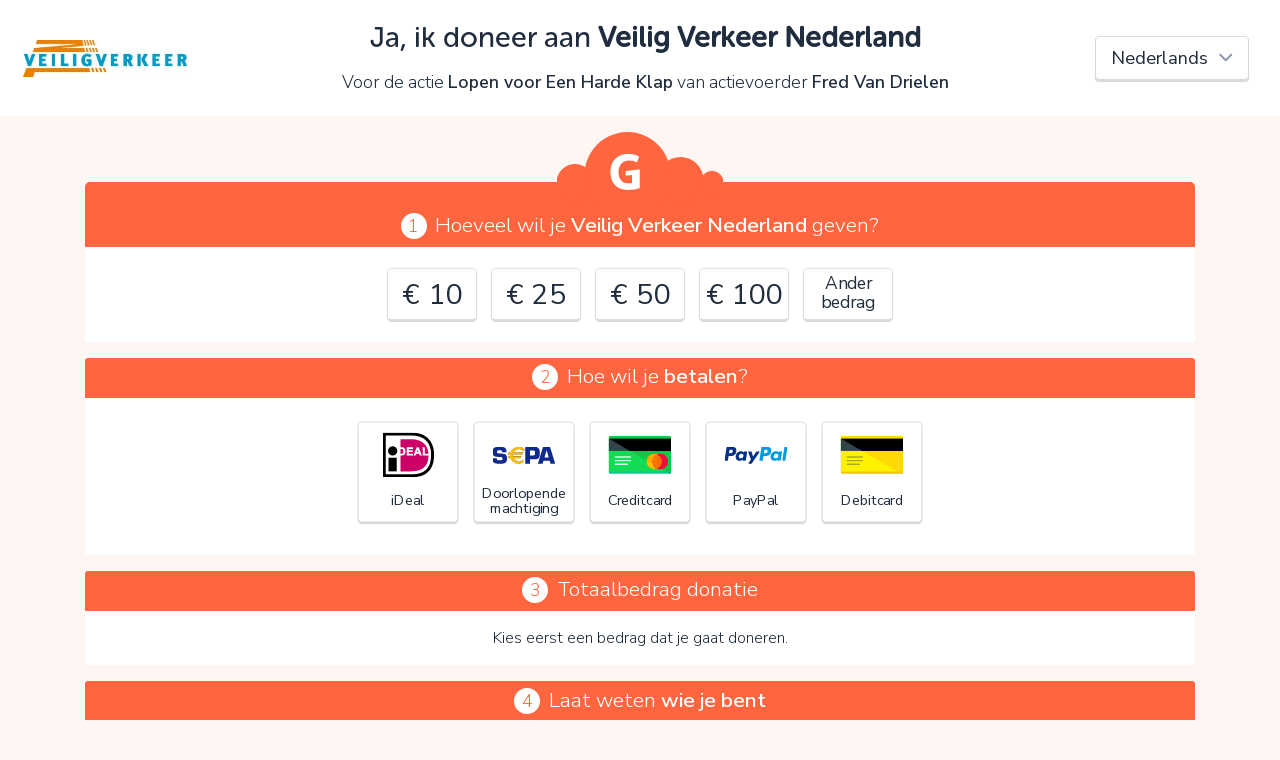

--- FILE ---
content_type: text/html; charset=UTF-8
request_url: https://www.geef.nl/nl/doneer?actionMember=24707&backLink=https%3A%2F%2Fwww.geef.nl%2Fnl%2Factie%2Feen-harde-klap%2Fcontact
body_size: 6945
content:
<!doctype html>
<html lang="nl">
<head>
    <meta charset="UTF-8">
    <title>Doneren • Veilig Verkeer Nederland • Geef.nl</title>
    <meta name="viewport" content="width=device-width, initial-scale=1.0">
    <meta http-equiv="X-UA-Compatible" content="ie=edge">
    <meta property="fb:app_id" content="1995525390670739" />
    <link href="https://fonts.googleapis.com/css?family=Nunito+Sans:300,400,600,300i" rel="stylesheet">
    <link href="https://maxcdn.bootstrapcdn.com/bootstrap/4.0.0-alpha.6/css/bootstrap.min.css" rel="stylesheet">
    <link href="https://maxcdn.bootstrapcdn.com/font-awesome/4.7.0/css/font-awesome.min.css" rel="stylesheet">
    <link rel="stylesheet" href="/donate/assets/css/global.css">
    <script src="/donate/assets/manifest.js"></script>
    <script src="/donate/assets/js/polyfill.js"></script>        <script defer src="/donate/assets/js/donate.js"></script>
</head>
<body class="view-internal">
    <div id="donateContainer">
        <div id="donate-head">
            <div class="col-12 py-2">
                <div id="title" class="d-md-flex justify-content-center justify-content-md-between align-items-center">

                    <div class="language-select-container order-first order-md-last pr-lg-3 d-flex justify-content-center">
                        <select id="language_select" class="form-control">
                                                            <option value="/nl/doneer?actionMember=24707&amp;backLink=https://www.geef.nl/nl/actie/een-harde-klap/contact" selected="selected">Nederlands</option>
                                                            <option value="/en/donate?actionMember=24707&amp;backLink=https://www.geef.nl/nl/actie/een-harde-klap/contact">English</option>
                                                            <option value="/de/spenden?actionMember=24707&amp;backLink=https://www.geef.nl/nl/actie/een-harde-klap/contact">Deutsch</option>
                                                            <option value="/fr/donner?actionMember=24707&amp;backLink=https://www.geef.nl/nl/actie/een-harde-klap/contact">Français</option>
                                                            <option value="/es/donar?actionMember=24707&amp;backLink=https://www.geef.nl/nl/actie/een-harde-klap/contact">Español</option>
                                                            <option value="/fy/donearje?actionMember=24707&amp;backLink=https://www.geef.nl/nl/actie/een-harde-klap/contact">Frysk</option>
                                                    </select>
                    </div>

                    <div class="logo charity">
                        <div class="inner"
                             style="background-image: url(https://cdn.geef.nl/doel/image/medium/1511958909_logo-vvn-rgb.jpg);"></div>
                    </div>

                    <div class="title text-center mt-0 mb-4 mb-md-0 col-12 col-md-auto">

                        <h1>Ja, ik doneer aan <strong>Veilig Verkeer Nederland</strong></h1>

                                                    <div class="beneficiary">
                                Voor de actie <strong>Lopen voor Een Harde Klap</strong>
                                 van actievoerder <strong>Fred Van Drielen</strong>                            </div>
                                            </div>

                </div>
            </div>

        </div>

        <div class="container mt-3" id="donate-main">
            <div id="donate" data-mode="internal">

                <form name="donation" method="post" action="/donate/post" id="donate-form">

                                    <div class="geefCloud"><img src="/donate/assets/img/geef-wolkje-orange.svg" alt="Geef"></div>
                
                <div class="row no-gutters section section-first" id="donationAmount">
                    <div class="col-12 text-center section-label" id="donation_amount_label">
                        <span class="num">1</span>Hoeveel wil je <strong>Veilig Verkeer Nederland</strong> geven?</div>

                    <div class="w-100 d-flex justify-content-center flex-wrap pb-3 radioButtonContainer">
                                                    <div class="radioButton radioButtonMoney">
                                <input type="radio" id="amountValue_1000" name="amountValue"                                       value="10" autocomplete="off">
                                <label for="amountValue_1000">
                                    <span class="label">€ 10</span>
                                </label>
                            </div>
                                                    <div class="radioButton radioButtonMoney">
                                <input type="radio" id="amountValue_2500" name="amountValue"                                       value="25" autocomplete="off">
                                <label for="amountValue_2500">
                                    <span class="label">€ 25</span>
                                </label>
                            </div>
                                                    <div class="radioButton radioButtonMoney">
                                <input type="radio" id="amountValue_5000" name="amountValue"                                       value="50" autocomplete="off">
                                <label for="amountValue_5000">
                                    <span class="label">€ 50</span>
                                </label>
                            </div>
                                                    <div class="radioButton radioButtonMoney">
                                <input type="radio" id="amountValue_10000" name="amountValue"                                       value="100" autocomplete="off">
                                <label for="amountValue_10000">
                                    <span class="label">€ 100</span>
                                </label>
                            </div>
                                                                            <div class="radioButton radioButtonText">
                                <input type="radio" id="amountValue_other" name="amountValue" value="other"                                       autocomplete="off">
                                <label for="amountValue_other">
                                    <span class="label">Ander bedrag</span>
                                </label>
                            </div>
                        
                    </div>
                    <div class="col-12 hideable hidden"
                         id="donationCustomAmount">

                        <div class="row justify-content-center">
                            <div class="col-md-12 text-center sub-section-label mt-0 mb-2">
                                Vul een bedrag in:
                            </div>
                            <div class="text-center moneyInputContainer mb-4">
                                <div class="moneyInput">
        <div class="euro"><span>€</span></div>
        <input type="tel" id="donation_amount" name="donation[amount]" class="money form-control" autocomplete="off" value="0,00">
    </div>
                            </div>

                        </div>
                    </div>

                </div>

                <div class="row no-gutters section justify-content-center" id="donationPaymentType">

                    <div class="col-12 text-center section-label" id="donation_paymentType_label">
                        <span class="num">2</span>Hoe wil je <strong>betalen</strong>?</div>

                    <div class="w-100 pb-4 d-flex flex-wrap justify-content-center radioButtonContainer">
                                
                    
                                        <div class="radioButton radioButtonImage needsclick">
                    <input type="radio" id="donation_paymentType_0"
                           name="donation[paymentType]"
                            
                           value="ideal">
                    <label for="donation_paymentType_0">                              
                        <span class="img" style="background-image: url(/donate/assets/img/donation.payment_types.ideal.svg);"></span>  
                        <div class="label-container">
                            <span class="label">
                                iDeal
                            </span>
                        </div>
                    </label>
                </div>  
                
                
                            <div class="radioButton radioButtonImage needsclick">
                    <input type="radio" id="donation_paymentType_1"
                           name="donation[paymentType]"
                            
                           value="collection">
                    <label for="donation_paymentType_1">                              
                        <span class="img" style="background-image: url(/donate/assets/img/donation.payment_types.collection.svg);"></span>  
                        <div class="label-container">
                            <span class="label">
                                Doorlopende machtiging
                            </span>
                        </div>
                    </label>
                </div>  
                
                
                            <div class="radioButton radioButtonImage needsclick">
                    <input type="radio" id="donation_paymentType_2"
                           name="donation[paymentType]"
                            
                           value="creditcard">
                    <label for="donation_paymentType_2">                              
                        <span class="img" style="background-image: url(/donate/assets/img/donation.payment_types.creditcard.svg);"></span>  
                        <div class="label-container">
                            <span class="label">
                                Creditcard
                            </span>
                        </div>
                    </label>
                </div>  
                
                
                            <div class="radioButton radioButtonImage needsclick">
                    <input type="radio" id="donation_paymentType_3"
                           name="donation[paymentType]"
                            
                           value="paypal">
                    <label for="donation_paymentType_3">                              
                        <span class="img" style="background-image: url(/donate/assets/img/donation.payment_types.paypal.svg);"></span>  
                        <div class="label-container">
                            <span class="label">
                                PayPal
                            </span>
                        </div>
                    </label>
                </div>  
                
                
                            <div class="radioButton radioButtonImage needsclick">
                    <input type="radio" id="donation_paymentType_4"
                           name="donation[paymentType]"
                            
                           value="debitcard">
                    <label for="donation_paymentType_4">                              
                        <span class="img" style="background-image: url(/donate/assets/img/donation.payment_types.debitcard.svg);"></span>  
                        <div class="label-container">
                            <span class="label">
                                Debitcard
                            </span>
                        </div>
                    </label>
                </div>  
                
                
                        
            
                    </div>
                    <div class="col-12 d-flex justify-content-center hideable hidden" id="paymentBrandSelects">

                        
                        
                                                    <div class="col-lg-4 col-md-6 paymentBrandSelect pb-4 show" data-paymentType="debitcard">

                                <div class="row form-group select-form-group">
                                    <div class="col-12 text-nowrap">
                                        <label class="control-label control-label" id="donation_paymentBrand_debitcard_label" for="donation_paymentBrand_debitcard">Kies je debitcard</label>:
                                        <select id="donation_paymentBrand_debitcard" name="donation[paymentBrand_debitcard]" class="form-control"><option value="">Maak een keuze</option><option value="bancontact">Bancontact</option></select>
                                    </div>
                                </div>
                            </div>
                        
                                                    <div class="col-lg-4 col-md-6 paymentBrandSelect pb-4 show" data-paymentType="collection">

                                <div class="row form-group select-form-group">
                                    <div class="col-12 text-nowrap">
                                        <label class="control-label control-label" id="donation_paymentBrand_collection_label" for="donation_paymentBrand_collection">Frequentie doorlopende machtiging</label>:
                                        <select id="donation_paymentBrand_collection" name="donation[paymentBrand_collection]" class="form-control"><option value="">Maak een keuze</option><option value="monthly">Maandelijks</option><option value="trimonthly">Elk kwartaal</option><option value="semiyearly">Elk half jaar</option><option value="yearly">Elk jaar</option></select>
                                    </div>
                                </div>
                            </div>
                        
                    </div>

                </div>

                <div class="row no-gutters section justify-content-center" id="voluntaryContributionContainer">

                    <div class="col-12 text-center section-label" id="voluntaryContributionContainer_label">
                        <span class="num">3</span>Totaalbedrag donatie</div>

                    <div class="col-12 col-lg-10 px-3 pb-3 text-center">
                        <div id="noAmountSelected" class="hideable ">Kies eerst een bedrag dat je gaat doneren.</div>
                        <div id="hasAmountSelected" class="hideable hidden">
                            <div id="voluntaryContributionSelectionContainer" class="hideable">
                                <p>Jouw donatie vindt plaats via het Geef.nl platform. Geef.nl brengt (transactie)kosten in rekening. Met jouw vrijwillige bijdrage betaal je deze kosten, steun je het platform met een extra donatie en ontvangt Veilig Verkeer Nederland jouw donatie voor 100%.</p>
                                <div class="form-row">
                                    <div class="form-group mx-auto">
                                        <span>Door op V te klikken kies je wel of geen vrijwillige bijdrage</span>
                                        <select id="donation_voluntaryContributionPercentage" name="donation[voluntaryContributionPercentage]" class="mx-auto d-inline form-control" autocomplete="off"><option value="zero">0%</option><option value="two_point_five">2.5%</option><option value="five">5%</option><option value="ten">10%</option><option value="fifteen" selected="selected">15%</option><option value="twenty">20%</option></select>
                                    </div>
                                </div>
                            </div>
                            Je gaat in totaal <span id="transactionAmount">€ -,--</span> afrekenen.
                            <span id="contributionSummary">Er gaat <span id="netDonationAmount">€ -,--</span> naar Veilig Verkeer Nederland en <span id="voluntaryContributionAmount">€ -,--</span> naar het platform.</span>
                        </div>
                    </div>

                </div>

                <div class="row no-gutters section justify-content-center form-smaller donationUserFields">

                    <div class="col-12 text-center section-label">
                        <span class="num">4</span>Laat weten <strong>wie je bent</strong></div>
                    <div class="col-md-9 col-lg-7 col-12 px-md-5" id="donationUserFieldsLeft">
                        <div class="col-12 text-11 hideable" id="donationAnonymousField">
                            <div class="form-group"><div class="checkboxContainer ">
          <label>
              <div class="inputContainer">
                  <input type="checkbox" id="donation_anonymous" name="donation[anonymous]" value="1">       
                  <div class="styler"></div>
              </div>
              <span id="donation_anonymous_label" class="checkbox-label">Liever niet, ik wil anoniem doneren</span>
          </label>
        </div></div>
                        </div>

                        <div class="col-12 donation_user_field hideable hideable-large">

                            <div class="form-row">
                                <div class="form-group email"><label class="control-label control-label" id="donation_user_email_label" for="donation_user_email">E-mailadres</label><input type="email" id="donation_user_email" name="donation[user][email]" class="email form-control" /></div>
                                <div class="form-group"><div class="checkboxContainer ">
          <label>
              <div class="inputContainer">
                  <input type="checkbox" id="donation_user_company" name="donation[user][company]" value="1">       
                  <div class="styler"></div>
              </div>
              <span id="donation_user_company_label" class="checkbox-label">Ik wil als bedrijf doneren</span>
          </label>
        </div></div>
                            </div>
                            <div class="donation_user_company_field hideable hideable-no-anim">
                                <div class="form-group companyName"><label class="control-label control-label" id="donation_user_companyName_label" for="donation_user_companyName">Bedrijfsnaam</label><input type="text" id="donation_user_companyName" name="donation[user][companyName]" class="companyName form-control" /></div>
                            </div>
                            <div class="donation_user_person_field hideable hideable-no-anim">

                                <div class="form-row">
                                    <div class="form-group gender"><label class="control-label control-label" id="donation_user_gender_label" for="donation_user_gender">Aanhef</label><select id="donation_user_gender" name="donation[user][gender]" class="gender form-control"><option value="m">Dhr.</option><option value="f">Mevr.</option><option value="o">-</option></select></div>
                                </div>
                                <div class="form-row">
                                    <div class="form-group firstName"><label class="control-label control-label" id="donation_user_firstName_label" for="donation_user_firstName">Voornaam</label><input type="text" id="donation_user_firstName" name="donation[user][firstName]" class="firstName form-control" /></div>
                                </div>
                                <div class="form-row">
                                    <div class="form-group lastNamePrefix"><label class="control-label control-label" id="donation_user_lastNamePrefix_label" for="donation_user_lastNamePrefix">Tussenvoegsel</label><input type="text" id="donation_user_lastNamePrefix" name="donation[user][lastNamePrefix]" class="lastNamePrefix form-control" /></div>
                                    <div class="form-group lastName"><label class="control-label control-label" id="donation_user_lastName_label" for="donation_user_lastName">Achternaam</label><input type="text" id="donation_user_lastName" name="donation[user][lastName]" class="lastName form-control" /></div>
                                </div>
                            </div>

                            <div id="donationUserAddressFields"  class="hide">
                                <div class="form-row">
                                    <div class="form-group address"><label class="control-label control-label" id="donation_user_address_label" for="donation_user_address">Straatnaam</label><input type="text" id="donation_user_address" name="donation[user][address]" class="address form-control" /></div>
                                    <div class="form-group number"><label class="control-label control-label" id="donation_user_number_label" for="donation_user_number">Huisnummer</label><input type="text" id="donation_user_number" name="donation[user][number]" class="number form-control" /></div>
                                </div>

                                <div class="form-row">
                                    <div class="form-group zipcode"><label class="control-label control-label" id="donation_user_zipcode_label" for="donation_user_zipcode">Postcode</label><input type="text" id="donation_user_zipcode" name="donation[user][zipcode]" class="zipcode form-control" /></div>
                                    <div class="form-group town"><label class="control-label control-label" id="donation_user_town_label" for="donation_user_town">Plaats</label><input type="text" id="donation_user_town" name="donation[user][town]" class="town form-control" /></div>
                                </div>

                                <div class="form-row">
                                    <div class="form-group country"><label class="control-label control-label" id="donation_user_country_label" for="donation_user_country">Land</label><select id="donation_user_country" name="donation[user][country]" class="country form-control">            <option value="NL">Nederland</option><option value="BE">België</option><option value="DE">Duitsland</option><option value="FR">Frankrijk</option><option value="GB">Verenigd Koninkrijk</option><option value="ES">Spanje</option><option disabled="disabled">-------------------</option><option value="AF">Afghanistan</option><option value="AX">Åland</option><option value="AL">Albanië</option><option value="DZ">Algerije</option><option value="AS">Amerikaans-Samoa</option><option value="VI">Amerikaanse Maagdeneilanden</option><option value="AD">Andorra</option><option value="AO">Angola</option><option value="AI">Anguilla</option><option value="AQ">Antarctica</option><option value="AG">Antigua en Barbuda</option><option value="AR">Argentinië</option><option value="AM">Armenië</option><option value="AW">Aruba</option><option value="AU">Australië</option><option value="AZ">Azerbeidzjan</option><option value="BS">Bahama’s</option><option value="BH">Bahrein</option><option value="BD">Bangladesh</option><option value="BB">Barbados</option><option value="BY">Belarus</option><option value="BE">België</option><option value="BZ">Belize</option><option value="BJ">Benin</option><option value="BM">Bermuda</option><option value="BT">Bhutan</option><option value="BO">Bolivia</option><option value="BA">Bosnië en Herzegovina</option><option value="BW">Botswana</option><option value="BV">Bouveteiland</option><option value="BR">Brazilië</option><option value="IO">Brits Indische Oceaanterritorium</option><option value="VG">Britse Maagdeneilanden</option><option value="BN">Brunei</option><option value="BG">Bulgarije</option><option value="BF">Burkina Faso</option><option value="BI">Burundi</option><option value="KH">Cambodja</option><option value="CA">Canada</option><option value="BQ">Caribisch Nederland</option><option value="CF">Centraal-Afrikaanse Republiek</option><option value="CL">Chili</option><option value="CN">China</option><option value="CX">Christmaseiland</option><option value="CC">Cocoseilanden</option><option value="CO">Colombia</option><option value="KM">Comoren</option><option value="CG">Congo-Brazzaville</option><option value="CD">Congo-Kinshasa</option><option value="CK">Cookeilanden</option><option value="CR">Costa Rica</option><option value="CU">Cuba</option><option value="CW">Curaçao</option><option value="CY">Cyprus</option><option value="DK">Denemarken</option><option value="DJ">Djibouti</option><option value="DM">Dominica</option><option value="DO">Dominicaanse Republiek</option><option value="DE">Duitsland</option><option value="EC">Ecuador</option><option value="EG">Egypte</option><option value="SV">El Salvador</option><option value="GQ">Equatoriaal-Guinea</option><option value="ER">Eritrea</option><option value="EE">Estland</option><option value="SZ">Eswatini</option><option value="ET">Ethiopië</option><option value="FO">Faeröer</option><option value="FK">Falklandeilanden</option><option value="FJ">Fiji</option><option value="PH">Filipijnen</option><option value="FI">Finland</option><option value="FR">Frankrijk</option><option value="GF">Frans-Guyana</option><option value="PF">Frans-Polynesië</option><option value="TF">Franse Gebieden in de zuidelijke Indische Oceaan</option><option value="GA">Gabon</option><option value="GM">Gambia</option><option value="GE">Georgië</option><option value="GH">Ghana</option><option value="GI">Gibraltar</option><option value="GD">Grenada</option><option value="GR">Griekenland</option><option value="GL">Groenland</option><option value="GP">Guadeloupe</option><option value="GU">Guam</option><option value="GT">Guatemala</option><option value="GG">Guernsey</option><option value="GN">Guinee</option><option value="GW">Guinee-Bissau</option><option value="GY">Guyana</option><option value="HT">Haïti</option><option value="HM">Heard en McDonaldeilanden</option><option value="HN">Honduras</option><option value="HU">Hongarije</option><option value="HK">Hongkong SAR van China</option><option value="IE">Ierland</option><option value="IS">IJsland</option><option value="IN">India</option><option value="ID">Indonesië</option><option value="IQ">Irak</option><option value="IR">Iran</option><option value="IM">Isle of Man</option><option value="IL">Israël</option><option value="IT">Italië</option><option value="CI">Ivoorkust</option><option value="JM">Jamaica</option><option value="JP">Japan</option><option value="YE">Jemen</option><option value="JE">Jersey</option><option value="JO">Jordanië</option><option value="KY">Kaaimaneilanden</option><option value="CV">Kaapverdië</option><option value="CM">Kameroen</option><option value="KZ">Kazachstan</option><option value="KE">Kenia</option><option value="KG">Kirgizië</option><option value="KI">Kiribati</option><option value="UM">Kleine afgelegen eilanden van de Verenigde Staten</option><option value="KW">Koeweit</option><option value="HR">Kroatië</option><option value="LA">Laos</option><option value="LS">Lesotho</option><option value="LV">Letland</option><option value="LB">Libanon</option><option value="LR">Liberia</option><option value="LY">Libië</option><option value="LI">Liechtenstein</option><option value="LT">Litouwen</option><option value="LU">Luxemburg</option><option value="MO">Macau SAR van China</option><option value="MG">Madagaskar</option><option value="MW">Malawi</option><option value="MV">Maldiven</option><option value="MY">Maleisië</option><option value="ML">Mali</option><option value="MT">Malta</option><option value="MA">Marokko</option><option value="MH">Marshalleilanden</option><option value="MQ">Martinique</option><option value="MR">Mauritanië</option><option value="MU">Mauritius</option><option value="YT">Mayotte</option><option value="MX">Mexico</option><option value="FM">Micronesia</option><option value="MD">Moldavië</option><option value="MC">Monaco</option><option value="MN">Mongolië</option><option value="ME">Montenegro</option><option value="MS">Montserrat</option><option value="MZ">Mozambique</option><option value="MM">Myanmar (Birma)</option><option value="NA">Namibië</option><option value="NR">Nauru</option><option value="NL" selected="selected">Nederland</option><option value="NP">Nepal</option><option value="NI">Nicaragua</option><option value="NC">Nieuw-Caledonië</option><option value="NZ">Nieuw-Zeeland</option><option value="NE">Niger</option><option value="NG">Nigeria</option><option value="NU">Niue</option><option value="KP">Noord-Korea</option><option value="MK">Noord-Macedonië</option><option value="MP">Noordelijke Marianen</option><option value="NO">Noorwegen</option><option value="NF">Norfolk</option><option value="UG">Oeganda</option><option value="UA">Oekraïne</option><option value="UZ">Oezbekistan</option><option value="OM">Oman</option><option value="TL">Oost-Timor</option><option value="AT">Oostenrijk</option><option value="PK">Pakistan</option><option value="PW">Palau</option><option value="PS">Palestijnse gebieden</option><option value="PA">Panama</option><option value="PG">Papoea-Nieuw-Guinea</option><option value="PY">Paraguay</option><option value="PE">Peru</option><option value="PN">Pitcairneilanden</option><option value="PL">Polen</option><option value="PT">Portugal</option><option value="PR">Puerto Rico</option><option value="QA">Qatar</option><option value="RE">Réunion</option><option value="RO">Roemenië</option><option value="RU">Rusland</option><option value="RW">Rwanda</option><option value="KN">Saint Kitts en Nevis</option><option value="LC">Saint Lucia</option><option value="VC">Saint Vincent en de Grenadines</option><option value="BL">Saint-Barthélemy</option><option value="MF">Saint-Martin</option><option value="PM">Saint-Pierre en Miquelon</option><option value="SB">Salomonseilanden</option><option value="WS">Samoa</option><option value="SM">San Marino</option><option value="ST">Sao Tomé en Principe</option><option value="SA">Saoedi-Arabië</option><option value="SN">Senegal</option><option value="RS">Servië</option><option value="SC">Seychellen</option><option value="SL">Sierra Leone</option><option value="SG">Singapore</option><option value="SH">Sint-Helena</option><option value="SX">Sint-Maarten</option><option value="SI">Slovenië</option><option value="SK">Slowakije</option><option value="SD">Soedan</option><option value="SO">Somalië</option><option value="ES">Spanje</option><option value="SJ">Spitsbergen en Jan Mayen</option><option value="LK">Sri Lanka</option><option value="SR">Suriname</option><option value="SY">Syrië</option><option value="TJ">Tadzjikistan</option><option value="TW">Taiwan</option><option value="TZ">Tanzania</option><option value="TH">Thailand</option><option value="TG">Togo</option><option value="TK">Tokelau</option><option value="TO">Tonga</option><option value="TT">Trinidad en Tobago</option><option value="TD">Tsjaad</option><option value="CZ">Tsjechië</option><option value="TN">Tunesië</option><option value="TR">Turkije</option><option value="TM">Turkmenistan</option><option value="TC">Turks- en Caicoseilanden</option><option value="TV">Tuvalu</option><option value="UY">Uruguay</option><option value="VU">Vanuatu</option><option value="VA">Vaticaanstad</option><option value="VE">Venezuela</option><option value="GB">Verenigd Koninkrijk</option><option value="AE">Verenigde Arabische Emiraten</option><option value="US">Verenigde Staten</option><option value="VN">Vietnam</option><option value="WF">Wallis en Futuna</option><option value="EH">Westelijke Sahara</option><option value="ZM">Zambia</option><option value="ZW">Zimbabwe</option><option value="ZA">Zuid-Afrika</option><option value="GS">Zuid-Georgia en Zuidelijke Sandwicheilanden</option><option value="KR">Zuid-Korea</option><option value="SS">Zuid-Soedan</option><option value="SE">Zweden</option><option value="CH">Zwitserland</option></select></div>
                                </div>
                            </div>

                            <div class="form-group"><div class="checkboxContainer ">
          <label>
              <div class="inputContainer">
                  <input type="checkbox" id="donation_user_gdprAccepted" name="donation[user][gdprAccepted]" value="1">       
                  <div class="styler"></div>
              </div>
              <span id="donation_user_gdprAccepted_label" class="checkbox-label">Veilig Verkeer Nederland mag contact met mij opnemen met betrekking tot deze donatie</span>
          </label>
        </div></div>
                            <div class="form-group"><div class="checkboxContainer ">
          <label>
              <div class="inputContainer">
                  <input type="checkbox" id="donation_user_newsletter" name="donation[user][newsletter]" value="1">       
                  <div class="styler"></div>
              </div>
              <span id="donation_user_newsletter_label" class="checkbox-label">Schrijf mij in voor de maandelijkse nieuwsbrief van Geef.nl</span>
          </label>
        </div></div>

                        </div>

                    </div>

                </div>
                <div class="row no-gutters section justify-content-center form-smaller donationUserFields donation_user_field hideable hideable-large">

                    <div class="col-12 text-center section-label">
                        <span class="num">5</span>Laat een <strong>openbaar bericht/reactie</strong> achter</div>

                    <div class="col-md-9 col-lg-7 col-12 px-md-5" id="donationUserFieldsRight">

                        <div class="col-12">

                            <div class="form-group comment textarea"><textarea id="donation_user_comment" name="donation[user][comment]" class="comment textarea form-control"></textarea></div>
                            <div class="text-right"><span class="small">optioneel</span></div>
                        </div>

                    </div>

                </div>

                <div class="row section-last no-gutters section justify-content-center">
                    <div class="col-md-9 col-lg-7 col-12 px-md-5">
                        <div class="col-12">
                            <div class="form-group"><div class="checkboxContainer ">
          <label>
              <div class="inputContainer">
                  <input type="checkbox" id="donation_termsAccepted" name="donation[termsAccepted]" value="1">       
                  <div class="styler"></div>
              </div>
              <span id="donation_termsAccepted_label" class="checkbox-label">Ik ga akkoord met de <a href="/nl/page/donatievoorwaarden" target="_blank">donatievoorwaarden</a> en de <a href="/nl/page/privacy" target="_blank">privacyverklaring</a>.</span>
          </label>
        </div></div>
                        </div>
                        <div class="col-12 text-center mb-4">
                            <input type="submit" value="Nu doneren"
                                   class="btn btn-super-large my-2 btn-blue btn-submit"/>
                        </div>

                    </div>

                </div>

                <input type="hidden" id="donation_id" name="donation[id]" /><input type="hidden" id="donation_charity" name="donation[charity]" value="2142" /><input type="hidden" id="donation_action" name="donation[action]" value="19383" /><input type="hidden" id="donation_actionMember" name="donation[actionMember]" value="24707" /><input type="hidden" id="donation_project" name="donation[project]" /><input type="hidden" id="donation_owningUser" name="donation[owningUser]" /><input type="hidden" id="donation_fixedAmount" name="donation[fixedAmount]" /><input type="hidden" id="donation_referenceCode" name="donation[referenceCode]" /><input type="hidden" id="donation_referenceDescription" name="donation[referenceDescription]" /><input type="hidden" id="donation_referer" name="donation[referer]" /><input type="hidden" id="donation_language" name="donation[language]" value="nl" /><input type="hidden" id="donation_backLink" name="donation[backLink]" value="https://www.geef.nl/nl/actie/een-harde-klap/contact" /><input type="hidden" id="donation_mode" name="donation[mode]" value="internal" /><input type="hidden" id="donation_type" name="donation[type]" value="charity" /><input type="hidden" id="donation_paymentBrand" name="donation[paymentBrand]" /></form>
            </div>

        </div>

        <div id="donate-footer">

            <div class="container">
                <div class="row">
                    <div class="col-12 py-4">

                        <div class="d-flex justify-content-between align-items-center flex-wrap">
                            <div>
                                <div class="title">
                                    <span>Geef.nl</span>
                                    <span
                                            class="charity-name">Veilig Verkeer Nederland</span>                                </div>
                                <ul class="link-list">
                                    <li><a href="https://www.geef.nl/nl/page/faq"
                                           target="_blank">Veelgestelde vragen</a></li>
                                    <li><a href="https://www.geef.nl/nl/page/privacy"
                                           target="_blank">Privacy</a></li>
                                    <li><a href="https://www.geef.nl/nl/page/donatievoorwaarden"
                                           target="_blank">Donatievoorwaarden</a></li>
                                </ul>
                            </div>

                                                            <div class="imgs mt-4 mt-sm-0">
                                                                            <img src="/donate/assets/img/charity.anbi.png" alt="ANBI"/>
                                                                                                        </div>
                            
                        </div>

                    </div>
                </div>
            </div>

        </div>

        <div id="modalContainer">
            <div class="fader"></div>
            <div id="errorModal" class="dialog">
                <div class="title">Oeps!</div>
                <div class="content">
                    <div class="message">Je kunt nog niet verder vanwege:</div>
                    <ul class="list-style-disc" id="donationErrorList"></ul>
                    <div class="message">Controleer en verbeter je invoer en probeer het opnieuw.</div>
                </div>
                <div class="buttons">
                    <span class="btn btn-small btn-blue closeModal">OK</span>
                </div>
            </div>
        </div>
    </div>

<div id="loading">
    <div class="loading-container">
        <i class="fa fa-spin fa-spinner loading-spinner"></i>
        <div class="loading-message text-12">Je wordt doorgestuurd naar de betaalpagina</div>
    </div>

</div>
</body>
</html>


--- FILE ---
content_type: image/svg+xml
request_url: https://www.geef.nl/donate/assets/img/geef-wolkje-orange.svg
body_size: 451
content:
<svg width="167" height="75" xmlns="http://www.w3.org/2000/svg">
 <title>Prachtig rechthoekachtig voorwerp met een G erin</title>

 <g>
  <title>background</title>
  <rect fill="none" id="canvas_background" height="77" width="169" y="-1" x="-1"/>
 </g>
 <g>
  <title>Layer 1</title>
  <g id="ac332d8f-a0eb-4ae0-8590-09f011467005">
   <g id="ac63181e-cbef-4e74-9c72-be2657555c22">
    <circle id="svg_1" fill="#ff653f" r="18.5" cy="50.5" cx="18.5"/>
    <circle id="svg_2" fill="#ff653f" r="11.5" cy="50.5" cx="155.5"/>
    <circle id="svg_3" fill="#ff653f" r="23" cy="48" cx="124"/>
    <path id="svg_4" fill="#ff653f" d="m114,43a43,43 0 0 1 -4.92,20c-0.3,0.56 -0.61,1.12 -0.92,1.66a43.61,43.61 0 0 1 -8.43,10.34l-57.46,0a43.26,43.26 0 0 1 -9.35,-12c-0.1,-0.19 -0.2,-0.38 -0.29,-0.57a43,43 0 1 1 81.37,-19.43z"/>
    <path id="svg_5" fill="#fff" d="m82.89,37.32l-6.72,0.86l-6.67,0.85a0.25,0.25 0 0 0 -0.22,0.25l0,4.08a0.25,0.25 0 0 0 0.28,0.25l5.85,-0.55l0,8a10.31,10.31 0 0 1 -1.62,0.2q-0.92,0 -2.22,0.05a10,10 0 0 1 -4.18,-0.82a8.05,8.05 0 0 1 -3,-2.32a10.11,10.11 0 0 1 -1.8,-3.56a16.63,16.63 0 0 1 -0.59,-4.61c0,-6.91 4.09,-11.51 10.26,-11.51a15.89,15.89 0 0 1 7.93,1.72a0.25,0.25 0 0 0 0.35,-0.13l2.06,-5.27a0.25,0.25 0 0 0 -0.11,-0.31q-0.4,-0.23 -1.13,-0.59a15.91,15.91 0 0 0 -2.36,-0.91a28.14,28.14 0 0 0 -3.39,-0.75a27.46,27.46 0 0 0 -4.41,-0.32a18.91,18.91 0 0 0 -6.75,1.2a15.52,15.52 0 0 0 -5.5,3.51a16.54,16.54 0 0 0 -3.69,5.66a20.43,20.43 0 0 0 -1.34,7.7a22.11,22.11 0 0 0 1.22,7.63a15.57,15.57 0 0 0 3.46,5.63a14.69,14.69 0 0 0 5.4,3.46a19.82,19.82 0 0 0 7,1.2q2.37,0 4.34,-0.17l0,0a28.71,28.71 0 0 0 3.29,-0.45a31,31 0 0 0 4.37,-1.12a0.25,0.25 0 0 0 0.16,-0.24l0,-18.37a0.25,0.25 0 0 0 -0.27,-0.25z"/>
   </g>
  </g>
 </g>
</svg>